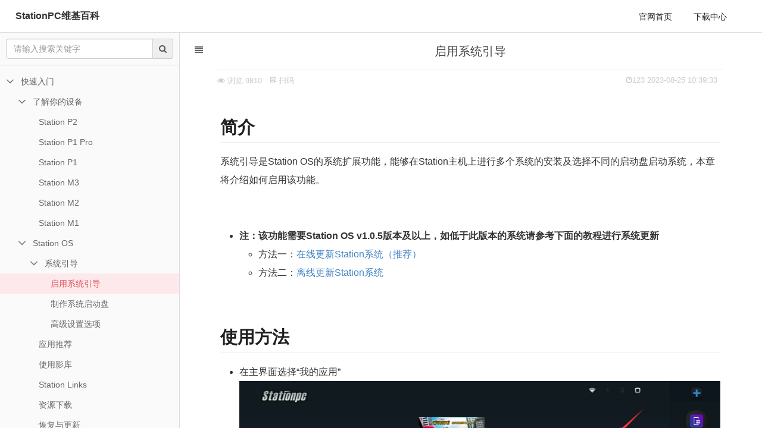

--- FILE ---
content_type: text/html; charset=utf-8
request_url: http://wiki.stationpc.cn/docs/stationpc/systembootloader
body_size: 7592
content:
<!DOCTYPE html>
<html lang="zh-CN">
<head>

    <title>启用系统引导 - StationPC让娱乐更极致、让创造更自由</title>

    <meta charset="utf-8">
    <meta http-equiv="X-UA-Compatible" content="IE=edge">
    <meta name="viewport" content="width=device-width, initial-scale=1">
    <meta name="renderer" content="webkit">
    <meta name="author" content="StationPC" />
    <meta name="site" content="https://www.stationpc.cn" />
    <meta name="keywords" content="rk3566,rk3568,软路由,openwrt,android tv,kodi,StationPC维基百科,启用系统引导">
    <meta name="description" content="启用系统引导-这是一个关于StationPC产品相关的Wiki教程">

    
    <link href="/static/bootstrap/css/bootstrap.min.css" rel="stylesheet">

    <link href="/static/jstree/3.3.4/themes/default/style.min.css" rel="stylesheet">
    <link href="/static/font-awesome/css/font-awesome.min.css" rel="stylesheet">
    <link href="/static/nprogress/nprogress.css" rel="stylesheet">

    
    


    <link href="/static/editor.md/lib/mermaid/mermaid.css?v=20210721170106" rel="stylesheet">
    <link href="/static/editor.md/lib/sequence/sequence-diagram-min.css?v=20210721170107" rel="stylesheet">
    <link href="/static/editor.md/css/editormd.preview.css?v=20210721170106" rel="stylesheet">
    <link href="/static/css/markdown.preview.css?v=20210727173908" rel="stylesheet">
    <link href="/static/editor.md/lib/highlight/styles/github.css?v=20210721170106" rel="stylesheet">
    <link href="/static/katex/katex.min.css" rel="stylesheet">
    <link href="/static/css/print.css?v=20210721170106" media="print" rel="stylesheet">

    <link href="/static/css/stationpc.css?v=20210819144612" rel="stylesheet">
    <link href="/static/css/stationpc_jstree.css?v=20210723145245" rel="stylesheet">

    <script type="text/javascript">window.book={"identify":"stationpc"};</script>
    <style>
        .btn-mobile {
            position: absolute;
            right: 10px;
            top: 10px;
        }

        @media screen and (min-width: 840px) {
            .btn-mobile{
                display: none;
            }
        }
    </style>
</head>
<body>
<div class="m-manual manual-mode-view manual-reader">
    <header class="navbar navbar-static-top manual-head" role="banner">
        <div class="container-fluid">
            <div class="navbar-header pull-left manual-title">
                <span class="slidebar" id="slidebar"><i class="fa fa-align-justify"></i></span>
                <a href="http://wiki.stationpc.cn/docs/stationpc" title="StationPC维基百科" class="book-title">StationPC维基百科</a>
                <span style="font-size: 12px;font-weight: 100;"></span>
            </div>
            
            <div class="navbar-header pull-right manual-menu">
                <div class="dropdown pull-left" style="margin-right: 10px;">
                    
                    <a href="https://www.stationpc.cn" class="btn btn-link">官网首页</a>
                </div>
                <div class="dropdown pull-left" style="margin-right: 10px;">
                    
                    <a href="https://www.stationpc.cn/download" target="_blank" class="btn btn-link">下载中心</a>
                </div>
                
                
                <div class="dropdown pull-right" style="margin-right: 10px;">
                
                
                    
                
                
                </div>
                
            </div>
        </div>
    </header>
    <article class="container-fluid manual-body">
        <div class="manual-left">
            <div class="manual-tab">

                
                
                
                
                
                
                
                
                
                <div class="article-search">
                    <form id="searchForm" action="http://wiki.stationpc.cn/docs/stationpc/search" method="post">
                        <div class="input-group">
                            <input type="search" placeholder="请输入搜索关键字" class="form-control" name="keyword">

                            <span class="input-group-addon">
                                <button type="submit">
                                    <i class="fa fa-search"></i>
                                </button>
                            </span>

                        </div>
                    </form>
                    <div class="pull-right hidden-xs manual-fullscreen-switch"><i class="fa fa-align-justify"></i></div>
                </div>

                
                
                
                
                
                
                

                
                <div class="tab-wrap article-menu">
                    <div class="tab-item manual-catalog article-menu-detail">
                        <div class="catalog-list read-book-preview" id="sidebar">
                        <ul><li id="6" class="jstree-open"><a href="http://wiki.stationpc.cn/docs/stationpc/get_start" title="快速入门" data-version="1668418375">快速入门</a><ul><li id="43" class="jstree-open"><a href="http://wiki.stationpc.cn/docs/stationpc/your_devices" title="了解你的设备" data-version="1671089472">了解你的设备</a><ul><li id="20" class="jstree-open"><a href="http://wiki.stationpc.cn/docs/stationpc/StationP2" title="Station P2" data-version="1631867952">Station P2</a></li><li id="90"><a href="http://wiki.stationpc.cn/docs/stationpc/P1-Pro" title="Station P1 Pro" data-version="1650781893">Station P1 Pro</a></li><li id="22" class="jstree-open"><a href="http://wiki.stationpc.cn/docs/stationpc/StationP1" title="Station P1" data-version="1632278594">Station P1</a></li><li id="94"><a href="http://wiki.stationpc.cn/docs/stationpc/m3" title="Station M3" data-version="1662534010">Station M3</a></li><li id="23" class="jstree-open"><a href="http://wiki.stationpc.cn/docs/stationpc/StationM2" title="Station M2" data-version="1671098463">Station M2</a></li><li id="21" class="jstree-open"><a href="http://wiki.stationpc.cn/docs/stationpc/StationM1" title="Station M1" data-version="1631867962">Station M1</a></li></ul></li><li id="24" class="jstree-open"><a href="http://wiki.stationpc.cn/docs/stationpc/StationOS" title="Station OS" data-version="1668414679">Station OS</a><ul><li id="74" class="jstree-open"><a href="http://wiki.stationpc.cn/docs/stationpc/systemos" title="系统引导" data-version="1648179780">系统引导</a><ul><li id="75"><a href="http://wiki.stationpc.cn/docs/stationpc/systembootloader" title="启用系统引导" data-version="1642995773" class="jstree-clicked">启用系统引导</a></li><li id="76" class="jstree-open"><a href="http://wiki.stationpc.cn/docs/stationpc/makebootsystem" title="制作系统启动盘" data-version="1662543578">制作系统启动盘</a></li><li id="77" class="jstree-open"><a href="http://wiki.stationpc.cn/docs/stationpc/advancedsettings" title="高级设置选项" data-version="1642563239">高级设置选项</a></li></ul></li><li id="25" class="jstree-open"><a href="http://wiki.stationpc.cn/docs/stationpc/recommend" title="应用推荐" data-version="1628503199">应用推荐</a></li><li id="26" class="jstree-open"><a href="http://wiki.stationpc.cn/docs/stationpc/MediaCenter" title="使用影库" data-version="1651050525">使用影库</a></li><li id="28" class="jstree-open"><a href="http://wiki.stationpc.cn/docs/stationpc/StationLinks" title="Station Links " data-version="1648871119">Station Links </a></li><li id="27" class="jstree-open"><a href="http://wiki.stationpc.cn/docs/stationpc/Download" title="资源下载" data-version="1648871212">资源下载</a></li><li id="42"><a href="http://wiki.stationpc.cn/docs/stationpc/update" title="恢复与更新" data-version="1634611443">恢复与更新</a></li><li id="96"><a href="http://wiki.stationpc.cn/docs/stationpc/cec" title="HDMI CEC功能" data-version="1668763467">HDMI CEC功能</a></li><li id="97"><a href="http://wiki.stationpc.cn/docs/stationpc/ftp" title="FTP Server" data-version="1669430223">FTP Server</a></li><li id="99"><a href="http://wiki.stationpc.cn/docs/stationpc/webdav" title="Webdav Server" data-version="1669348151">Webdav Server</a></li></ul></li><li id="29" class="jstree-open"><a href="http://wiki.stationpc.cn/docs/stationpc/faq" title="常见问题解答" data-version="1671098822">常见问题解答</a><ul><li id="30" class="jstree-open"><a href="http://wiki.stationpc.cn/docs/stationpc/Hardware" title="设备常见问题" data-version="1671089917">设备常见问题</a><ul><li id="101"><a href="http://wiki.stationpc.cn/docs/stationpc/wifi" title="我要如何连网络或wifi上网？" data-version="1671087108">我要如何连网络或wifi上网？</a></li><li id="40" class="jstree-open"><a href="http://wiki.stationpc.cn/docs/stationpc/p2harddisk" title="Station P2如何接入2.5&#34;硬盘" data-version="1628047103">Station P2如何接入2.5&#34;硬盘</a></li></ul></li><li id="31" class="jstree-open"><a href="http://wiki.stationpc.cn/docs/stationpc/software" title="软件常见问题" data-version="1668411917">软件常见问题</a><ul><li id="38"><a href="http://wiki.stationpc.cn/docs/stationpc/Google" title="如何安装Google Play" data-version="1656138948">如何安装Google Play</a></li><li id="45" class="jstree-open"><a href="http://wiki.stationpc.cn/docs/stationpc/input" title="如何修改默认输入法" data-version="1628061621">如何修改默认输入法</a></li><li id="52" class="jstree-open"><a href="http://wiki.stationpc.cn/docs/stationpc/emmc" title="通过TF卡升级固件到EMMC" data-version="1692931158">通过TF卡升级固件到EMMC</a></li><li id="93"><a href="http://wiki.stationpc.cn/docs/stationpc/tf" title="启动TF卡中的EMMC固件" data-version="1681371470">启动TF卡中的EMMC固件</a></li><li id="55"><a href="http://wiki.stationpc.cn/docs/stationpc/fixmediepost" title="如何修改影库不正确的海报" data-version="1651202799">如何修改影库不正确的海报</a></li><li id="60" class="jstree-open"><a href="http://wiki.stationpc.cn/docs/stationpc/ota" title="如何离线更新StationOS系统" data-version="1681096991">如何离线更新StationOS系统</a></li><li id="82" class="jstree-open"><a href="http://wiki.stationpc.cn/docs/stationpc/localmultiboot" title="如何通过本地烧写启用系统引导" data-version="1681097781">如何通过本地烧写启用系统引导</a></li><li id="91"><a href="http://wiki.stationpc.cn/docs/stationpc/video" title="如何解决视频无法播放" data-version="1651051054">如何解决视频无法播放</a></li><li id="95"><a href="http://wiki.stationpc.cn/docs/stationpc/path" title="如何修改远程下载路径" data-version="1666775485">如何修改远程下载路径</a></li><li id="103"><a href="http://wiki.stationpc.cn/docs/stationpc/zb" title="想看各大卫视电视台怎么办？" data-version="1671523944">想看各大卫视电视台怎么办？</a></li></ul></li></ul></li></ul></li><li id="32" class="jstree-open"><a href="http://wiki.stationpc.cn/docs/stationpc/play" title="玩法推荐" data-version="1668413927">玩法推荐</a><ul><li id="64" class="jstree-open"><a href="http://wiki.stationpc.cn/docs/stationpc/media" title="玩转影音娱乐" data-version="1668413942">玩转影音娱乐</a><ul><li id="69"><a href="http://wiki.stationpc.cn/docs/stationpc/dsj" title="使用电视家观看电视直播" data-version="1631936879">使用电视家观看电视直播</a></li><li id="56"><a href="http://wiki.stationpc.cn/docs/stationpc/hdp" title="使用HDP观看电视直播" data-version="1631696476">使用HDP观看电视直播</a></li><li id="92"><a href="http://wiki.stationpc.cn/docs/stationpc/sing" title="使用全民K歌一展歌喉" data-version="1651203141">使用全民K歌一展歌喉</a></li></ul></li><li id="65" class="jstree-open"><a href="http://wiki.stationpc.cn/docs/stationpc/stationpc-1d8a0r81591m2" title="玩转游戏娱乐" data-version="1668413950">玩转游戏娱乐</a><ul><li id="53" class="jstree-open"><a href="http://wiki.stationpc.cn/docs/stationpc/steam" title="串流游玩PC游戏大作" data-version="1630376306">串流游玩PC游戏大作</a></li><li id="67"><a href="http://wiki.stationpc.cn/docs/stationpc/start" title="畅玩START云游戏" data-version="1631867004">畅玩START云游戏</a></li><li id="68"><a href="http://wiki.stationpc.cn/docs/stationpc/xiaoji" title="玩转数万款模拟器游戏" data-version="1631936988">玩转数万款模拟器游戏</a></li></ul></li><li id="63" class="jstree-open"><a href="http://wiki.stationpc.cn/docs/stationpc/os" title="玩转操作系统" data-version="1686642680">玩转操作系统</a><ul><li id="34" class="jstree-open"><a href="http://wiki.stationpc.cn/docs/stationpc/ubuntu" title="安装Ubuntu操作系统" data-version="1637284611">安装Ubuntu操作系统</a></li><li id="58" class="jstree-open"><a href="http://wiki.stationpc.cn/docs/stationpc/manjaro" title="安装Manjaro操作系统" data-version="1645170731">安装Manjaro操作系统</a></li><li id="57" class="jstree-open"><a href="http://wiki.stationpc.cn/docs/stationpc/armbian" title="安装Armbian操作系统" data-version="1645170914">安装Armbian操作系统</a></li><li id="59" class="jstree-open"><a href="http://wiki.stationpc.cn/docs/stationpc/freebsd" title="安装FreeBSD操作系统" data-version="1645170962">安装FreeBSD操作系统</a></li><li id="83" class="jstree-open"><a href="http://wiki.stationpc.cn/docs/stationpc/androidos" title="安装Android操作系统" data-version="1637309617">安装Android操作系统</a></li><li id="61" class="jstree-open"><a href="http://wiki.stationpc.cn/docs/stationpc/openwrt" title="安装OpenWrt操作系统" data-version="1660640509">安装OpenWrt操作系统</a></li><li id="84"><a href="http://wiki.stationpc.cn/docs/stationpc/EmuELEC" title="安装EmuELEC操作系统" data-version="1646984637">安装EmuELEC操作系统</a></li><li id="85"><a href="http://wiki.stationpc.cn/docs/stationpc/AndroidTV" title="安装Android TV操作系统" data-version="1647229987">安装Android TV操作系统</a></li><li id="86"><a href="http://wiki.stationpc.cn/docs/stationpc/crux-arm" title="安装CRUX-ARM操作系统" data-version="1647941068">安装CRUX-ARM操作系统</a></li><li id="88"><a href="http://wiki.stationpc.cn/docs/stationpc/slarm64" title="安装Slarm64操作系统" data-version="1647939869">安装Slarm64操作系统</a></li><li id="89"><a href="http://wiki.stationpc.cn/docs/stationpc/libreelec" title="安装LibreELEC操作系统" data-version="1686642768">安装LibreELEC操作系统</a></li><li id="106"><a href="http://wiki.stationpc.cn/docs/stationpc/iStoreOS" title="安装iStoreOS操作系统" data-version="1686819648">安装iStoreOS操作系统</a></li></ul></li></ul></li></ul>
                        </div>
                    </div>
                    <div class="search-result">
                        <div class="search-empty">
                            <i class="fa fa-search-plus" aria-hidden="true"></i>
                            <b class="text">暂无相关搜索结果！</b>
                        </div>
                        <ul class="search-list" id="searchList">
                        </ul>
                    </div>
                    
                    
                    
                    
                    
                    
                    
                    
                    
                    
                    
                    
                    
                    
                    
                    
                    
                    
                    
                    
                    
                    
                </div>
            </div>
            <div class="m-copyright hidden">
                <p>
                    <div id="view_count">view_count：9810</div>
                    本文档使用 <a href="https://www.iminho.me" target="_blank">MinDoc</a> 发布
                </p>
            </div>
        </div>
        <div class="manual-right">
            <div class="manual-article">
                <div class="article-head">
                    <div class="container-fluid">
                        <div class="row">
                            <div class="col-md-2">

                            </div>
                            <div class="col-md-8 text-center">
                                <h1 id="article-title">启用系统引导</h1>
                            </div>
                            <div class="col-md-2">
                            </div>
                        </div>
                    </div>
                </div>
                <div class="article-content">

                    <div class="help-block article-info" style="padding-bottom: 20px;">
                        <span><i class="fa fa-eye"></i> 浏览 <i class="read-count">9810</i></span>
                        
                        <span class="hidden-xs"><a href="#" data-toggle="modal" data-target="#shareProject"><i class="fa fa-qrcode"></i> 扫码 </a></span>
                        
                        
                        <span class="pull-right hidden-xs tooltips" title="" data-original-title="更新时间"><i class="fa fa-clock-o"></i><i class="updated-at">123 2023-08-25 10:39:33</i></span>
                    </div>

                    <div class="article-body  markdown-body editormd-preview-container"  id="page-content">
                        <article class="markdown-article-inner"><div class="markdown-toc editormd-markdown-toc"><ul class="markdown-toc-list"><li class="directory-item"><a class="directory-item-link directory-item-link-1" href="#1l91zy" level="1"><strong>简介</strong></a></li><li class="directory-item"><a class="directory-item-link directory-item-link-1" href="#9s7cfl" level="1"><strong>使用方法</strong></a></li><li class="directory-item"><a class="directory-item-link directory-item-link-2" href="#c0nfcq" level="2"><strong>参考视频</strong></a></li><li class="directory-item"><a class="directory-item-link directory-item-link-2" href="#73z4o1" level="2">推荐阅读</a></li><li class="directory-item"><a class="directory-item-link directory-item-link-2" href="#64x3ls" level="2"><strong>系统引导常见问题 FAQ</strong></a></li></ul></div><div class="markdown-article"><h1 id="1l91zy" class="markdown-heading"><a name="1l91zy" class="reference-link"></a><span class="header-link octicon octicon-link"></span><strong>简介</strong></h1><p class="line">系统引导是Station OS的系统扩展功能，能够在Station主机上进行多个系统的安装及选择不同的启动盘启动系统，本章将介绍如何启用该功能。</p><p class="line"> </p><ul>
<li><strong>注：该功能需要Station OS v1.0.5版本及以上，如低于此版本的系统请参考下面的教程进行系统更新</strong><ul>
<li>方法一：<a href="https://wiki.stationpc.cn/docs/stationpc/update" target="_blank" title="在线更新Station系统（推荐）">在线更新Station系统（推荐）</a></li><li>方法二：<a href="https://wiki.stationpc.cn/docs/stationpc/ota" target="_blank" title="离线更新Station系统">离线更新Station系统</a></li></ul>
</li></ul><p class="line"> </p><h1 id="9s7cfl" class="markdown-heading"><a name="9s7cfl" class="reference-link"></a><span class="header-link octicon octicon-link"></span><strong>使用方法</strong></h1><ul>
<li><p class="line">在主界面选择“我的应用”<br/><img src="/uploads/stationpc/images/m_36ea56135919f600ddd7bcc70ebe7fb7_r.png" title="null" alt=""/><br/> </p>
</li><li><p class="line">选择“系统助手”<br/><img src="/uploads/stationpc/images/m_33cd6cbf7bd7f6eb5c42fccb7b2fe10f_r.png" title="null" alt=""/><br/> </p>
</li><li><p class="line">初次使用，在弹窗中选择“确认开启”<br/><img src="/uploads/stationpc/images/m_4269a6b2505bf811dbaa6f5cc02801be_r.png" title="null" alt=""/><br/> </p>
</li><li><p class="line">系统引导的功能已经开启完成<br/><img src="/uploads/stationpc/images/m_030b87a839d86028f02989fdaa5e4b05_r.png" title="null" alt=""/><br/> </p>
</li><li><p class="line">检测到新版本时，在弹窗中选择“确认”，进行更新即可<br/><img src="/uploads/stationpc/images/m_33daa77aa2159cbca95079c6c6e631e2_r.png" title="null" alt=""/><br/> </p>
</li><li><p class="line">重启后，开机会进入系统引导的界面；在此界面，可选择启动盘，启动对应的系统<br/><img src="/uploads/stationpc/images/m_23ffdccc13432ce99f110a63ab035c40_r.png" title="null" alt=""/><br/> </p>
</li></ul><h2 id="c0nfcq" class="markdown-heading"><a name="c0nfcq" class="reference-link"></a><span class="header-link octicon octicon-link"></span><strong>参考视频</strong></h2><p class="line">你也可以参考下面的演示视频来帮助你完成设置：<br/><video width="800" controls="" poster="/uploads/stationpc/images/m_d2c3ef0c7cd10851534851e4157ccc87_r.png"><source src="https://download.t-firefly.com/video/StationPC/system-boot.mp4?OSSAccessKeyId=LTAIDdtien9KAesM&amp;Expires=1642999326&amp;Signature=YPlISSPqFVwe2p6xkLbJydAXhZA%3D" type="video/mp4"/>开机教程</video><br/> </p><h2 id="73z4o1" class="markdown-heading"><a name="73z4o1" class="reference-link"></a><span class="header-link octicon octicon-link"></span>推荐阅读</h2><ul>
<li><p class="line">你可以按照以下教程的进一步制作系统启动盘</p>
<ul>
<li><a href="https://wiki.stationpc.cn/docs/stationpc/makebootsystem" target="_blank" title="使用系统助手制作系统启动盘">使用系统助手制作系统启动盘</a></li></ul>
</li></ul><p class="line"> </p><h2 id="64x3ls" class="markdown-heading"><a name="64x3ls" class="reference-link"></a><span class="header-link octicon octicon-link"></span><strong>系统引导常见问题 FAQ</strong></h2><ul>
<li><p class="line"><strong>不想要这个功能了，该怎么取消</strong><br/> <br/>进入系统助手的“设置”<br/><img src="/uploads/stationpc/images/m_9699390aaae6caae3ddeacb810cd7ad7_r.png" title="null" alt=""/><br/> </p>
<p class="line">点击按钮，即可关闭或重新开启系统引导<br/><img src="/uploads/stationpc/images/m_cc0a689d18d088a1c6829e0bf339e967_r.png" title="null" alt=""/><br/> </p>
</li></ul><div class="wiki-bottom">作者：Sai  创建时间：2021-10-16 15:40<br/>最后编辑：hgl  更新时间：2023-08-25 10:39<br/></div></div>







</article>
                    </div>
                    <div class="jump-top">
                        <a href="javascript:;" class="view-backtop"><i class="fa fa-arrow-up" aria-hidden="true"></i></a>
                    </div>

                    <div class="article-footer">
                        <p>© Copyright 2021-2022, Firefly Team. <a href="https://beian.miit.gov.cn/" target="_blank"> | 粤ICP备14022046号</a>
                            
                            <script>
                                var _hmt = _hmt || [];
                                (function() {
                                    var hm = document.createElement("script");
                                    hm.src = "https://hm.baidu.com/hm.js?c84195eb9bb89f40ad9f4997cf3f8c7b";
                                    var s = document.getElementsByTagName("script")[0];
                                    s.parentNode.insertBefore(hm, s);
                                })();
                            </script>
                            
                            
                        </p>
                        <p>Built with MinDoc.</p>
                    </div>

                </div>

            </div>
        </div>
        <div class="manual-progress"><b class="progress-bar"></b></div>
    </article>
    <div class="manual-mask"></div>
</div>


<div class="modal fade" id="shareProject" tabindex="-1" role="dialog" aria-labelledby="myModalLabel" aria-hidden="true">
    <div class="modal-dialog">
        <div class="modal-content">
            <div class="modal-header">
                <button type="button" class="close" data-dismiss="modal"><span aria-hidden="true">&times;</span><span class="sr-only">Close</span></button>
                <h4 class="modal-title" id="myModalLabel">项目分享</h4>
            </div>
            <div class="modal-body">
                <div class="row">
                    <div class="col-sm-12 text-center" style="padding-bottom: 15px;">
                        <img src="http://wiki.stationpc.cn/qrcode/stationpc.png" alt="扫一扫手机阅读" />
                    </div>
                </div>
                <div class="form-group share-link">
                    <label for="password" class="col-sm-2 control-label">项目地址</label>
                    <div class="col-sm-10">
                        <input type="text" value="http://wiki.stationpc.cn/docs/stationpc" class="form-control" onmouseover="this.select()" id="projectUrl" title="项目地址">
                    </div>
                    <div class="clearfix"></div>
                </div>
            </div>
            <div class="modal-footer">
                <button type="button" class="btn btn-default" data-dismiss="modal">关闭</button>
            </div>
        </div>
    </div>
</div>


<div class="modal fade" id="downloadBookModal" tabindex="-1" role="dialog" aria-labelledby="myModalLabel" aria-hidden="true">
    <div class="modal-dialog">
        <div class="modal-content">
            <div class="modal-header">
                <button type="button" class="close" data-dismiss="modal"><span aria-hidden="true">&times;</span><span class="sr-only">Close</span></button>
                <h4 class="modal-title" id="myModalLabel">项目分享</h4>
            </div>
            <div class="modal-body">
                <div class="row">
                    <div class="col-sm-12 text-center" style="padding-bottom: 15px;">
                        <img src="http://wiki.stationpc.cn/qrcode/stationpc.png" alt="扫一扫手机阅读" />
                    </div>
                </div>
                <div class="form-group">
                    <label for="password" class="col-sm-2 control-label">项目地址</label>
                    <div class="col-sm-10">
                        <input type="text" value="http://wiki.stationpc.cn/docs/stationpc" class="form-control" onmouseover="this.select()" id="projectUrl" title="项目地址">
                    </div>
                    <div class="clearfix"></div>
                </div>
            </div>
            <div class="modal-footer">
                <button type="button" class="btn btn-default" data-dismiss="modal">关闭</button>
            </div>
        </div>
    </div>
</div>

<script src="/static/jquery/1.12.4/jquery.min.js"></script>
<script src="/static/bootstrap/js/bootstrap.min.js"></script>
<script src="/static/js/jquery.form.js" type="text/javascript"></script>
<script src="/static/layer/layer.js" type="text/javascript"></script>
<script src="/static/jstree/3.3.4/jstree.js" type="text/javascript"></script>
<script src="/static/nprogress/nprogress.js" type="text/javascript"></script>
<script src="/static/editor.md/lib/highlight/highlight.js" type="text/javascript"></script>
<script src="/static/js/jquery.highlight.js" type="text/javascript"></script>
<script src="/static/js/kancloud.js?v=20210803094500" type="text/javascript"></script>




<script type="text/javascript">
$(function () {
    $("#searchList").on("click","a",function () {
        var id = $(this).attr("data-id");
        var url = "http:\/\/wiki.stationpc.cn\/docs\/stationpc\//" + id;
        $(this).parent("li").siblings().find("a").removeClass("active");
        $(this).addClass("active");
        loadDocument(url,id,function (body) {
            return $(body).highlight(window.keyword);
        });
    });

    
    
    
    
    
    
    
    
    
    
    
    
    
    
    
    
    
    
    
    
    
    
    
    
    
    
    
    
    
    
    
    
    
    
    
    
});
</script>

</body>
</html>

--- FILE ---
content_type: text/css; charset=utf-8
request_url: http://wiki.stationpc.cn/static/editor.md/lib/mermaid/mermaid.css?v=20210721170106
body_size: 5229
content:
/* Flowchart variables */
/* Sequence Diagram variables */
/* Gantt chart variables */
.lang-mermaid .mermaid .label {
  color: #333;
}
.lang-mermaid .node rect,
.lang-mermaid .node circle,
.lang-mermaid .node ellipse,
.lang-mermaid .node polygon {
  fill: #ECECFF;
  stroke: #CCCCFF;
  stroke-width: 1px;
}
.lang-mermaid .edgePath .path {
  stroke: #333333;
}
.lang-mermaid .edgeLabel {
  background-color: #e8e8e8;
}
.lang-mermaid .cluster rect {
  fill: #ffffde !important;
  rx: 4 !important;
  stroke: #aaaa33 !important;
  stroke-width: 1px !important;
}
.lang-mermaid .cluster text {
  fill: #333;
}
.lang-mermaid .actor {
  stroke: #CCCCFF;
  fill: #ECECFF;
}
.lang-mermaid text.actor {
  fill: black;
  stroke: none;
}
.lang-mermaid .actor-line {
  stroke: grey;
}
.lang-mermaid .messageLine0 {
  stroke-width: 1.5;
  stroke-dasharray: "2 2";
  marker-end: "url(#arrowhead)";
  stroke: #333;
}
.lang-mermaid .messageLine1 {
  stroke-width: 1.5;
  stroke-dasharray: "2 2";
  stroke: #333;
}
.lang-mermaid #arrowhead {
  fill: #333;
}
.lang-mermaid #crosshead path {
  fill: #333 !important;
  stroke: #333 !important;
}
.lang-mermaid .messageText {
  fill: #333;
  stroke: none;
}
.lang-mermaid .labelBox {
  stroke: #CCCCFF;
  fill: #ECECFF;
}
.lang-mermaid .labelText {
  fill: black;
  stroke: none;
}
.lang-mermaid .loopText {
  fill: black;
  stroke: none;
}
.lang-mermaid .loopLine {
  stroke-width: 2;
  stroke-dasharray: "2 2";
  marker-end: "url(#arrowhead)";
  stroke: #CCCCFF;
}
.lang-mermaid .note {
  stroke: #aaaa33;
  fill: #fff5ad;
}
.lang-mermaid .noteText {
  fill: black;
  stroke: none;
  font-family: 'trebuchet ms', verdana, arial;
  font-size: 14px;
}
/** Section styling */
.lang-mermaid .section {
  stroke: none;
  opacity: 0.2;
}
.lang-mermaid .section0 {
  fill: rgba(102, 102, 255, 0.49);
}
.lang-mermaid .section2 {
  fill: #fff400;
}
.lang-mermaid .section1,
.section3 {
  fill: white;
  opacity: 0.2;
}
.lang-mermaid .sectionTitle0 {
  fill: #333;
}
.lang-mermaid .sectionTitle1 {
  fill: #333;
}
.lang-mermaid .sectionTitle2 {
  fill: #333;
}
.lang-mermaid .sectionTitle3 {
  fill: #333;
}
.lang-mermaid .sectionTitle {
  text-anchor: start;
  font-size: 11px;
  text-height: 14px;
}
/* Grid and axis */
.lang-mermaid .grid .tick {
  stroke: lightgrey;
  opacity: 0.3;
  shape-rendering: crispEdges;
}
.lang-mermaid .grid path {
  stroke-width: 0;
}
/* Today line */
.lang-mermaid .today {
  fill: none;
  stroke: red;
  stroke-width: 2px;
}
/* Task styling */
/* Default task */
.lang-mermaid .task {
  stroke-width: 2;
}
.lang-mermaid .taskText {
  text-anchor: middle;
  font-size: 11px;
}
.lang-mermaid .taskTextOutsideRight {
  fill: black;
  text-anchor: start;
  font-size: 11px;
}
.lang-mermaid .taskTextOutsideLeft {
  fill: black;
  text-anchor: end;
  font-size: 11px;
}
/* Specific task settings for the sections*/
.lang-mermaid .taskText0,
.lang-mermaid .taskText1,
.lang-mermaid .taskText2,
.lang-mermaid .taskText3 {
  fill: white;
}
.lang-mermaid .task0,
.lang-mermaid .task1,
.lang-mermaid .task2,
.lang-mermaid .task3 {
  fill: #8a90dd;
  stroke: #534fbc;
}
.lang-mermaid .taskTextOutside0,
.lang-mermaid .taskTextOutside2 {
  fill: black;
}
.lang-mermaid .taskTextOutside1,
.lang-mermaid .taskTextOutside3 {
  fill: black;
}
/* Active task */
.lang-mermaid .active0,
.lang-mermaid .active1,
.lang-mermaid .active2,
.lang-mermaid .active3 {
  fill: #bfc7ff;
  stroke: #534fbc;
}
.lang-mermaid .activeText0,
.lang-mermaid .activeText1,
.lang-mermaid .activeText2,
.lang-mermaid .activeText3 {
  fill: black !important;
}
/* Completed task */
.lang-mermaid .done0,
.lang-mermaid .done1,
.lang-mermaid .done2,
.lang-mermaid .done3 {
  stroke: grey;
  fill: lightgrey;
  stroke-width: 2;
}
.lang-mermaid .doneText0,
.lang-mermaid .doneText1,
.lang-mermaid .doneText2,
.lang-mermaid .doneText3 {
  fill: black !important;
}
/* Tasks on the critical line */
.lang-mermaid .crit0,
.lang-mermaid .crit1,
.lang-mermaid .crit2,
.lang-mermaid .crit3 {
  stroke: #ff8888;
  fill: red;
  stroke-width: 2;
}
.lang-mermaid .activeCrit0,
.lang-mermaid .activeCrit1,
.lang-mermaid .activeCrit2,
.lang-mermaid .activeCrit3 {
  stroke: #ff8888;
  fill: #bfc7ff;
  stroke-width: 2;
}
.lang-mermaid .doneCrit0,
.lang-mermaid .doneCrit1,
.lang-mermaid .doneCrit2,
.lang-mermaid .doneCrit3 {
  stroke: #ff8888;
  fill: lightgrey;
  stroke-width: 2;
  cursor: pointer;
  shape-rendering: crispEdges;
}
.lang-mermaid .doneCritText0,
.lang-mermaid .doneCritText1,
.lang-mermaid .doneCritText2,
.lang-mermaid .doneCritText3 {
  fill: black !important;
}
.lang-mermaid .activeCritText0,
.lang-mermaid .activeCritText1,
.lang-mermaid .activeCritText2,
.lang-mermaid .activeCritText3 {
  fill: black !important;
}
.lang-mermaid .titleText {
  text-anchor: middle;
  font-size: 18px;
  fill: black;
}
/*


*/
.lang-mermaid .node text {
  font-family: 'trebuchet ms', verdana, arial;
  font-size: 14px;
}
.lang-mermaid div.mermaidTooltip {
  position: absolute;
  text-align: center;
  max-width: 200px;
  padding: 2px;
  font-family: 'trebuchet ms', verdana, arial;
  font-size: 12px;
  background: #ffffde;
  border: 1px solid #aaaa33;
  border-radius: 2px;
  pointer-events: none;
  z-index: 100;
}


--- FILE ---
content_type: text/css; charset=utf-8
request_url: http://wiki.stationpc.cn/static/css/markdown.preview.css?v=20210727173908
body_size: 7081
content:
@font-face {
    font-family: octicons-link;
    src: url([data-uri]) format('woff');
}

/*************表格样式****************/
/*.markdown-body{*/
/*    -webkit-backface-visibility: hidden;*/
/*    font-family: Helvetica, -apple-system, BlinkMacSystemFont, "Helvetica Neue",Helvetica,"Segoe UI",Arial,freesans,sans-serif,"Apple Color Emoji","Segoe UI Emoji","Segoe UI Symbol","Microsoft Yahei","Helvetica Neue",Helvetica;*/
/*    -ms-text-size-adjust: 100%;*/
/*    -webkit-text-size-adjust: 100%;*/
/*    line-height: 1.5;*/
/*    color: #24292e;*/
/*    font-family: -apple-system, BlinkMacSystemFont, "Segoe UI", Helvetica, Arial, sans-serif, "Apple Color Emoji", "Segoe UI Emoji", "Segoe UI Symbol";*/
/*    word-wrap: break-word;*/
/*}*/
.editormd-preview-container table {
    margin-top: 0;
    margin-bottom: 24px;
    width: 100%;
    overflow: auto;
    border-bottom: none;
    line-height: 1.5
}

.editormd-preview-container table td,.editormd-preview-container table th {
    padding: 8px 13px;
    border: 1px solid #d9d9d9;
    word-wrap: break-word;
    text-align: left
}

.editormd-preview-container table th {
    background-color: #f2f2f2;
    color: #333;
    font-weight: 400;
    word-break: keep-all
}

.editormd-preview-container table tr {
    background-color: #fff
}
.editormd-preview-container .sequence-diagram, .editormd-preview-container .flowchart, .editormd-html-preview .sequence-diagram, .editormd-html-preview .flowchart{
    overflow: auto;
}
/**************TOC*******************/
.editormd-preview-container{
    position: relative;
    height: auto;
    width: 100%;
}

.article-body .markdown-toc{
    position: fixed;
    right: 0;
    width: 260px;
    font-size: 12px;
    margin-top: -70px;
    overflow: auto;
    margin-right: 50px;
}
.markdown-toc ul{
    list-style:none;
}
.markdown-toc .markdown-toc-list>li{
    padding: 3px 10px 3px 16px;
    line-height: 18px;
    border-left: 2px solid #e8e8e8;
    color: #595959;
}
.markdown-toc .markdown-toc-list>li.active{
    border-right: 2px solid #25b864;
}

.article-body .markdown-article{
    margin-right: 250px;
}
.article-body.content .markdown-toc{
    position: relative;
    margin-top: 0;
}
.article-body.content .markdown-article{
    margin-right: 0;
}

.markdown-toc-list .directory-item {
    padding: 3px 10px 3px 16px;
    line-height: 18px;
    border-left: 2px solid #e8e8e8;
    color: #595959;
}
.markdown-toc-list .directory-item-link {
    width: 100%;
    display: block;
    white-space: nowrap;
    overflow: hidden;
    text-overflow: ellipsis;
    color: #595959;
}
.markdown-toc-list .directory-item-link:hover {
    color: #8C8C8C;
}
.markdown-toc-list .directory-item-link-1 {
    padding-left: 0;
}
.markdown-toc-list .directory-item-link-2 {
    padding-left: 1.2em;
}
.markdown-toc-list .directory-item-link-3 {
    padding-left: 2.4em;
}
.markdown-toc-list .directory-item-link-4 {
    padding-left: 3.6em;
}
.markdown-toc-list .directory-item-link-5 {
    padding-left: 4.8em;
}
.markdown-toc-list .directory-item-link-6 {
    padding-left: 6em;
}
.markdown-toc-list .directory-item-active {
    border-left: 2px solid #25b864 !important;
}
.markdown-toc-list .directory-item-active a {
    color: #25b864;
}
.markdown-toc-list .directory-item-active a:hover {
    color: #7CD4A2;
}
@media (max-width: 1200px){
    .article-body .markdown-toc{
        display: none;
    }
    .article-body .markdown-article{
        margin-right: 0;
    }
}

/***********代码样式*****************/
.markdown-body .highlight pre, .markdown-body pre{
    padding: 1em;
    border: none;
    overflow: auto;
    line-height: 1.45;
    max-height: 35em;
    position: relative;
    /*background: url(../editor.md/lib/highlight/blueprint.png) #F6F6F6;*/
    -moz-background-size: 30px,30px;
    -o-background-size: 30px,30px;
    -webkit-background-size: 30px,30px;
    background-size: 30px,30px;
    border-radius:4px;
    word-break:break-all;
    word-wrap:break-word;
}
.editormd-preview-container pre.hljs>code {
    border-radius: 3px;
    font-size: 1.1em;
    font-family: "Source Code Pro",Consolas,"Liberation Mono",Menlo,Courier,'Microsoft Yahei',monospace;
    border: 0;
    word-break: break-all;
    overflow-y: auto; overflow-x: hidden;
    overflow-wrap: normal;
    white-space: inherit
}
.editormd-preview-container pre.prettyprint, .editormd-html-preview pre.prettyprint {
    padding: 0;
}

.editormd-preview-container ol.linenums, .editormd-html-preview ol.linenums{
    color: #999;
}
.editormd-preview-container ol.linenums>li:first-child,.editormd-html-preview ol.linenums>li:first-child{
    padding-top: 10px;
}
.editormd-preview-container ol.linenums>li:last-child ,.editormd-html-preview ol.linenums>li:last-child{
    padding-bottom: 10px;
}
.editormd-preview-container ul>li{
    line-height: 2em;
}

--- FILE ---
content_type: text/css; charset=utf-8
request_url: http://wiki.stationpc.cn/static/css/stationpc.css?v=20210819144612
body_size: 30099
content:
html,body {
    height: 100%;
    font-size: 12px;
}

body,form,ul,ol,table,input,button,p,h1,h2,h3,h4,h5,h6,blockquote,pre,dl,dt,dd,div,span,b,i {
    margin: 0;
    padding: 0;
    -webkit-tap-highlight-color: transparent;
}

body {
    color: #222;
    background-color: #fff;
    font-size: 14px;
    word-wrap: break-word;
    line-height: 1em;
    -webkit-font-smoothing: antialiased;
}

h1,h2,h3,h4,h5,h6,strong,input,select,textarea,button,body,code {
    font-family: Helvetica Neue,NotoSansHans-Regular,AvenirNext-Regular,arial,Hiragino Sans GB,Microsoft Yahei,WenQuanYi Micro Hei,Arial,Helvetica,sans-serif
}
h1 {
    font-size: 2.25em;
    font-weight: 500;
}

h2 {
    font-size: 1.75em;
    font-weight: 500;
}

h3 {
    font-size: 1.5em;
    font-weight: 500
}

h4 {
    font-size: 1.2em;
    font-weight: 300
}

h5 {
    font-size: 1.0em;
    font-weight: 300
}

h6 {
    font-size: .8em;
    font-weight: 200
}
table>tbody>tr:hover{
    background-color: #F5F5F5;
}
.m-manual:not(.manual-mobile) ::-webkit-scrollbar {
    height: 10px;
    width: 7px;
    background: rgba(0,0,0,.1);
}

.m-manual:not(.manual-mobile) ::-webkit-scrollbar:hover {
    background: rgba(0,0,0,.2)
}

.m-manual:not(.manual-mobile) ::-webkit-scrollbar-thumb {
    background: rgba(0,0,0,.3);
    -webkit-border-radius: 6px;
    -moz-border-radius: 6px;
    -ms-border-radius: 6px;
    -o-border-radius: 6px;
    border-radius: 6px
}

.m-manual:not(.manual-mobile)::-webkit-scrollbar-thumb:hover {
    -webkit-box-shadow: inset 1px 1px 1px rgba(0,0,0,.25);
    -moz-box-shadow: inset 1px 1px 1px rgba(0,0,0,.25);
    -ms-box-shadow: inset 1px 1px 1px rgba(0,0,0,.25);
    -o-box-shadow: inset 1px 1px 1px rgba(0,0,0,.25);
    box-shadow: inset 1px 1px 1px rgba(0,0,0,.25);
    background-color: rgba(0,0,0,.4)
}
.m-manual.manual-reader .manual-head .slidebar {
    display: none
}

.m-manual .manual-head {
    min-width: 980px;
    height: 54px;
    line-height: 54px;
    padding: 0 .8em;
    z-index: 900;
    position: fixed;
    top: 0;
    left: 0;
    right: 0;
    background-color: #fff;
    transition-property: top;
    transition-duration: .3s;
    transition-timing-function: linear;
    transition-delay: 0s;
    -moz-transition-property: top;
    -moz-transition-duration: .3s;
    -moz-transition-timing-function: linear;
    -moz-transition-delay: 0s;
    -webkit-transition-property: top;
    -webkit-transition-duration: .3s;
    -webkit-transition-timing-function: linear;
    -webkit-transition-delay: 0s;
    -o-transition-property: top;
    -o-transition-duration: .3s;
    -o-transition-timing-function: linear;
    -o-transition-delay: 0s
}
.manual-editor .manual-head{
    padding: 5px 5px 5px 5px;
    position: fixed;
    width: 100%;
}
.m-manual .slidebar{
    display: none;
}
.m-manual .manual-head .manual-title{
    display: inline-block;
    height: 30px;
    line-height: 54px;
    color: #333;
    font-size: 16px;
    font-weight: bold;
}
.m-manual .manual-tab {
    position: absolute;
    top: 0;
    bottom: 0;
    left: 0;
    right: 0
}
.m-manual .manual-left {
    position: absolute;
    left: 0;
    top: 55px;
    z-index: 301;
    bottom: 0;
    width: 302px;
    border-right: 1px solid #ddd;
    background-color: #fafafa;
}

.m-manual .manual-tab .tab-navg {
    zoom:1;border-bottom: 1px solid #ddd
}

.m-manual .manual-tab .tab-util {
    position: absolute;
    top: 50%;
    right: -14px
}
.m-manual .manual-tab .tab-util .item {
    color: #999;
    cursor: pointer;
    height: 24px;
    line-height: 24px;
    display: inline-block;
    margin-top: 4px
}

.manual-fullscreen-switch {
    display: block
}

.manual-fullscreen-switch .open,.manual-fullscreen-switch .close {
    display: inline-block;
    width: 30px;
    height: 30px;
    cursor: pointer;
    background-color: #5cb85c;
    border-radius: 50%;
    color: #fff;
    position: relative;
    font-size: 16px;
    vertical-align: top;
    opacity : 1;
    text-shadow:none;
    font-weight: 400;
}
.manual-fullscreen-switch .open:hover,.manual-fullscreen-switch .close:hover {
    background-color: #449d44;
}

.manual-fullscreen-switch .open:before,.manual-fullscreen-switch .close:before {
    position: absolute;
    top: 7px;
    right: 5px;
}

.manual-fullscreen-switch .open {
    display: none;
}

.m-manual.manual-fullscreen-active .manual-fullscreen-switch {
    /*margin-top: 30px;*/
}

.m-manual.manual-fullscreen-active .manual-fullscreen-switch .open {
    display: inline-block;
}

.m-manual.manual-fullscreen-active .manual-fullscreen-switch .close {
    display: none;
}
.m-manual.manual-fullscreen-active .manual-left .m-copyright,.m-manual.manual-fullscreen-active .manual-left .tab-navg,.m-manual.manual-fullscreen-active .manual-left .tab-wrap{
    display: none;
}
.m-manual.manual-fullscreen-active .manual-left{
    width: 0px;
}

.m-manual .manual-tab .tab-navg:after {
    content: '.';
    display: block;
    width: 0;
    height: 0;
    line-height: 9;
    overflow: hidden;
    clear: both;
    visibility: hidden;
}

.m-manual .manual-tab .tab-navg .navg-item {
    font-size: 14px;
    padding: 0 9px;
    cursor: pointer;
    float: left;
    height: 30px;
    line-height: 30px;
    color: #999
}

.m-manual .manual-tab .tab-navg .navg-item .fa {
    margin-right: 4px;
    color: #aaa
}

.m-manual .manual-tab .tab-navg .navg-item .text {
    font-weight: 200
}

.m-manual .manual-tab .tab-navg .navg-item.active,.m-manual .manual-tab .tab-navg .navg-item.active:hover,.m-manual .manual-tab .tab-navg .navg-item:hover {
    color: #333
}

.m-manual .manual-tab .tab-navg .navg-item.active .icon,.m-manual .manual-tab .tab-navg .navg-item.active:hover .icon,.m-manual .manual-tab .tab-navg .navg-item:hover .icon {
    color: #333
}
.m-manual .manual-tab .tab-navg .navg-item.active {
    border-bottom: 1px solid #fafafa;
    margin-bottom: -1px;
    border-left: 1px solid #ddd;
    border-right: 1px solid #ddd;
    padding-left: 8px;
    padding-right: 8px;
    height: 31px;
}
.m-manual .manual-tab .tab-item {
    display: none;
    position: absolute;
    top: 55px;
    bottom: 0;
    left: 0;
    right: 0;
    overflow-y: auto;
    background-color: #fafafa;
    /*margin-bottom: 35px;*/
    padding: 10px 0 30px 0px;
}

.m-manual .manual-tab .tab-item.active {
    display: block
}
.m-manual.manual-mode-search .manual-search {
    display: block
}
.m-manual.manual-mode-view .manual-catalog {
    display: block
}
.m-manual.manual-mode-search .manual-search .search-container{
    position: absolute;
    top: 0;
    left: 0;
    right: 0;
    bottom: 0;
}
.m-manual .manual-search .search-form{
    margin: 5px 5px 10px 5px;
    position: relative;
}

.m-manual .manual-search .btn-search{
    background-color: #ffffff;
    border: 0;
    padding: 5px;
    position: absolute;
    top: 2px;
    right: 5px;
}
.m-manual .manual-search .btn-search .fa{
    width: 16px;
    height: 16px;
    vertical-align: middle;
}
.m-manual .manual-search .btn-search .loading{
    background-image: url("../images/loading.gif");
}

.m-manual .manual-search .search-result{
    position: absolute;
    top: 45px;
    left: 0;
    right: 0;
    bottom: 0;
    width: 275px;
    overflow-y: auto;
    border-top: 1px solid #eee;
}
.m-manual .manual-search .search-result .search-empty{
    position: absolute;
    top: 45%;
    left: 0;
    right: 0;
    text-align: center;
}
.m-manual .manual-search .search-result .search-empty i{
    font-size: 50px;
    display: block;
    color: #999;
    font-weight: 200;
}
.m-manual .manual-search .search-result .search-empty .text{
    font-size: 16px;
    font-weight: 200;
    color: #999;
    line-height: 40px;
}
.m-manual .manual-search .search-list{
    position: absolute;
    top: 0;
    bottom: 0;
    min-width: 100%;
}
.m-manual .manual-search .search-list a{
    display: block;
    border-bottom: 0;
    height: 30px;
    line-height: 24px;
    padding: 3px 10px 3px 20px;
    color: #666;
    text-decoration: none;
    white-space:nowrap;
    overflow: hidden;
}
.m-manual .manual-search .search-list a:hover{
    text-shadow: none;
    background: #116cd6;
    box-shadow: none;
    color: #fff;
    text-decoration: none;
    white-space:nowrap;
}
.m-manual .manual-search .search-list a.active{
    background: #10af88;
    background: -webkit-linear-gradient(top, #beebff 0%, #a8e4ff 100%);
    background: linear-gradient(to bottom, #10af88 0%, #10af88 100%);
    color: #ffffff;
}
.m-manual .markdown-body .search-highlight{
    background-color: #FFFF00 !important;
    font-style: normal;
}
.m-manual .manual-left .m-copyright {
    border-top: 0;
    background: #fafafa;
    border-top: 1px solid #ccc;
    opacity: 1;
    filter: alpha(opacity=100);
    position: absolute;
    bottom: 0;
    margin: 0;
    font-size: 12px;
    z-index: 999;
    height: auto;
    width: 100%;
    padding: 5px 0;
    text-align: center;
    line-height: 24px
}
.m-manual .manual-right {
    position: absolute;
    left: 300px;
    top: 55px;
    z-index: 300;
    overflow-y: auto;
    bottom: 0;
    right: 0;
    transition-property: top;
    transition-duration: .3s;
    transition-timing-function: linear;
    transition-delay: 0s;
    -moz-transition-property: top;
    -moz-transition-duration: .3s;
    -moz-transition-timing-function: linear;
    -moz-transition-delay: 0s;
    -webkit-transition-property: top;
    -webkit-transition-duration: .3s;
    -webkit-transition-timing-function: linear;
    -webkit-transition-delay: 0s;
    -o-transition-property: top;
    -o-transition-duration: .3s;
    -o-transition-timing-function: linear;
    -o-transition-delay: 0s
}
.m-manual.manual-fullscreen-active .manual-right{
    left: 0;
}
.m-manual .manual-right .manual-article{
    background: #ffffff;
}
.manual-article .article-head {
    position: relative;
    zoom: 1;
    padding: 10px 20px 0 20px;
}
.manual-reader .book-title{
    color: #333333;
}
.manual-reader .book-title:hover{
    text-decoration: none;
    color: #333333;
}

.manual-article .article-head h1 {
    margin: 0;
    font-size: 20px;
    font-weight: 400;
    text-align: center;
    line-height: 42px;
    overflow: hidden;
    text-overflow: ellipsis;
    white-space: nowrap;
    color: #444;
}
.manual-article .article-head h3 {
    margin: 0;
    font-size: 12px;
    font-weight: 200;
    text-align: center;
    line-height: 18px;
    overflow: hidden;
    text-overflow: ellipsis;
    white-space: nowrap;
    color: #444
}
/*.manual-article .article-info{*/
/*    padding: 5px;*/
/*    color: #AAA !important;*/
/*}*/
.manual-article .article-content{
    /*min-width: 980px;*/
    /*max-width: 90%;*/
    max-width: 880px;
    padding: 10px 15px;
    margin-left: auto!important;
    margin-right: auto!important
}
.article-info a, .article-info span{
    color: #cccccc;
    font-size: 13px;
}
.article-info span{
    margin-right: 10px;
    /*margin-top: 5px;*/
}
.article-info i{
    font-style: normal;
}
@media screen and (max-width: 840px) {
    .manual-article .article-content{
        min-width: inherit;
    }
}

.manual-article .article-content .article-body{
    min-height: 90px;
    padding: 5px;
}
.manual-article .article-content .article-body .attach-list{
    list-style: none;
    border-top: 1px solid #DDDDDD;
    padding-top: 15px;
    clear: both;
}
.manual-article .wiki-bottom{
    border-top: 1px solid #E5E5E5;
    line-height: 25px;color: #333;
    text-align:right;
    font-size: 12px;
    margin-bottom: 20px;
    margin-top: 30px;
    padding: 5px;
    display: none;
}
.manual-article .jump-top .view-backtop{
    position: fixed;
    bottom: -30px;
    right: 30px;
    font-size: 18px;
    line-height: 30px;
    text-align: center;
    color: #fff;
    z-index: 9999;
    font-weight: 200;
    width: 30px;
    height: 30px;
    background-color: #999;
    border-radius: 4px;
    opacity: 0;
    filter: alpha(opacity=0);
    transition-property: all;
    transition-duration: .2s;
    transition-timing-function: linear;
    transition-delay: 0s;
    -moz-transition-property: all;
    -moz-transition-duration: .2s;
    -moz-transition-timing-function: linear;
    -moz-transition-delay: 0s;
    -webkit-transition-property: all;
    -webkit-transition-duration: .2s;
    -webkit-transition-timing-function: linear;
    -webkit-transition-delay: 0s;
    -o-transition-property: all;
    -o-transition-duration: .2s;
    -o-transition-timing-function: linear;
    -o-transition-delay: 0s;
}

.manual-article .jump-top .view-backtop.active{
    opacity: 0.5;
    bottom: 30px;
}
.manual-article .jump-top .view-backtop.active:hover{
    background-color: #449D44;
    opacity: 1;
}
.m-manual .manual-progress {
    position: fixed;
    top: 54px;
    left: 0;
    right: 0;
    height: 1px;
    z-index: 302;
    background-color: #ddd;
    transition-property: top;
    transition-duration: .3s;
    transition-timing-function: linear;
    transition-delay: 0s;
    -moz-transition-property: top;
    -moz-transition-duration: .3s;
    -moz-transition-timing-function: linear;
    -moz-transition-delay: 0s;
    -webkit-transition-property: top;
    -webkit-transition-duration: .3s;
    -webkit-transition-timing-function: linear;
    -webkit-transition-delay: 0s;
    -o-transition-property: top;
    -o-transition-duration: .3s;
    -o-transition-timing-function: linear;
    -o-transition-delay: 0s
}

.m-manual .manual-progress .progress-bar {
    display: block;
    background-color: #136ec2;
    height: 100%
}
.m-comment{
    margin: 30px auto 70px auto;
}
.m-comment .comment-result .title {
    display: block;
    font-size: 16px;
    padding-bottom: 6px;
    line-height: 1.5em;
    border-bottom: 1px solid #ddddd9;
    margin-bottom: 10px;
}
.w-textarea.textarea-full {
    display: block;
}
.w-fragment.fragment-tip {
    color: #999;
}
.w-textarea .textarea-input {
    font-size: 14px;
    padding: 5px 10px;
    border-radius: 3px;
    border: 1px solid #ccc;
    line-height: 1.7em;
    font-weight: 200;
}
.m-comment .comment-post .form .enter textarea {
    resize: none;
    min-height: 72px;
    overflow: hidden;
    width: 100%;
}
.m-comment .comment-list {
    padding-bottom: 12px
}

.m-comment .comment-post {
    padding-bottom: 35px
}

.m-comment .comment-item {
    position: relative;
    font-size: 1em;
    border-top: 1px dotted #eee;
    margin-bottom: -1px;
    padding: 12px 0;
    line-height: 1.7em
}

.m-comment .comment-item .avatar {
    position: absolute;
    left: 0;
    top: 12px;
    display: inline-block;
    border-radius: 50%;
    background: #eee
}

.m-comment .comment-item .avatar img {
    border-radius: 50%
}

.m-comment .comment-item .date {
    font-weight: 200;
    color: #999;
    margin-left: 12px
}

.m-comment .comment-item .name {
    color: #136ec2
}

.m-comment .comment-item .content {
    margin: 6px 0 9px;
    font-size: 1.14em;
    padding: 3px 0
}

.m-comment .comment-item .content pre {
    padding: 16px;
    overflow: auto;
    font-size: 85%;
    line-height: 1.45;
    background-color: #f7f7f7;
    border: 0;
    border-radius: 3px;
    font-family: Consolas,"Liberation Mono",Menlo,Courier,monospace
}

.m-comment .comment-item .content pre>code {
    display: inline;
    max-width: 100%;
    padding: 0;
    margin: 0;
    overflow: initial;
    line-height: inherit;
    background-color: transparent;
    border: 0;
    font-size: 100%
}

.m-comment .comment-item .operate {
    position: absolute;
    top: 12px;
    right: 0;
    height: 24px;
    line-height: 24px
}

.m-comment .comment-item .operate .number {
    color: #999
}

.m-comment .comment-item .operate .delete {
    display: none
}

.m-comment .comment-item:hover .operate.toggle .delete {
    display: inline-block
}

.m-comment .comment-item:hover .operate.toggle .number {
    display: none
}

.m-comment .comment-item .info {
    height: 24px;
    line-height: 24px
}

.m-comment .comment-item .vote {
    display: inline-block;
    margin-right: 12px
}

.m-comment .comment-item .vote .agree,.m-comment .comment-item .vote .oppose {
    display: inline-block;
    vertical-align: top;
    width: 30px;
    height: 30px;
    text-align: center;
    line-height: 30px;
    background-color: #f5f5f5;
    color: #666666;
}
.m-comment .comment-item .vote .agree:hover,.m-comment .comment-item .vote .oppose:hover{
    color: #333333;
}

.m-comment .comment-item .vote .count {
    height: 30px;
    line-height: 30px;
    color: #999;
    display: inline-block;
    text-align: center;
    padding: 0 6px;
    min-width: 12px;
    font-weight: 200;
    vertical-align: top;
    background-color: #f5f5f5;
    border-left: 1px solid #eee;
    border-right: 1px solid #eee
}

.m-comment .comment-item .vote .agree {
    border-top-right-radius: 0;
    border-bottom-right-radius: 0
}

.m-comment .comment-item .vote .oppose {
    border-top-left-radius: 0;
    border-bottom-left-radius: 0
}

.m-comment .comment-item .vote.disabled .agree,.m-comment .comment-item .vote.disabled .oppose {
    cursor: default
}

.m-comment .comment-item .vote.disabled .agree i,.m-comment .comment-item .vote.disabled .oppose i {
    color: #ccc
}

.m-comment .comment-item .vote.disabled .agree:hover i,.m-comment .comment-item .vote.disabled .oppose:hover i {
    color: #ccc
}

.m-comment .comment-item .reply {
    float: right;
    line-height: 30px;
    display: none
}

.m-comment .comment-item:hover .reply {
    display: inline-block
}

.m-comment .comment-empty {
    text-align: center;
    display: block;
    padding-top: 36px;
    padding-bottom: 36px
}

.m-comment .comment-empty .text {
    color: #666;
    font-weight: 200
}

.m-comment .comment-empty.empty-active {
    display: block
}

.m-comment .comment-more,.m-comment .comment-replace {
    display: none;
    text-align: center;
    margin-bottom: 24px
}

.m-comment .comment-more .more-inner,.m-comment .comment-replace .more-inner {
    display: inline-block;
    text-align: center;
    height: 36px;
    line-height: 36px;
    cursor: pointer;
    min-width: 300px;
    border-radius: 4px;
    border: 1px solid #aaa
}

.m-comment .comment-more .more-inner:hover,.m-comment .comment-replace .more-inner:hover {
    background-color: #f3f3f3;
    border-color: #888
}

.m-comment .comment-more .more-inner:active,.m-comment .comment-replace .more-inner:active {
    box-shadow: 0 3px 6px rgba(99,99,99,.1) inset
}

.m-comment .comment-more.more-active,.m-comment .comment-replace.more-active {
    display: block
}

.m-comment .comment-more.replace-active,.m-comment .comment-replace.replace-active {
    display: block
}

.m-comment .think-loading.loading-ripple-empty {
    text-align: center
}

.m-comment .comment-post-disabeld {
    display: none;
    height: 72px;
    border: 1px solid #ccc;
    border-radius: 3px;
    padding: 5px 10px;
    text-align: center;
    line-height: 72px
}

.m-comment.comment-disabled .comment-post {
    display: none
}

.m-comment.comment-disabled .comment-post-disabeld {
    display: block
}
.editor-content {
    line-height: 1.7em;
    font-size: 14px
}
.editor-content p{
    margin-bottom: 14px;
    line-height: 1.7em;
    font-size: 1.3rem;
    color: #5D5D5D;
}
.editor-content a {
    color: #3eb1d0
}
.editor-content h1 {
    font-size: 1.7rem;
    line-height: 1.2
}
.editor-content h2 {
    padding-bottom: 0.3em;
    font-size: 1.6rem;
    line-height: 2.5em;
    border-bottom: 1px solid #eee
}
.editor-content h3 {
    font-size: 1.65rem;
    line-height: 2em;
    border-bottom: 1px solid #eee
}
.editor-content h4 {
    font-size: 1.5rem
}
.editor-content h5 {
    font-size: 1.45em
}
.editor-content h6 {
    font-size: 1.4em;
    color: #777
}
.editor-content br {
    display: block;
    margin: .2em
}
.editor-content hr {
    border: 0;
    border-bottom: 1px solid #ddd
}
.editor-content ul {
    padding-left: 28px
}
.editor-content ol {
    padding-left: 28px
}
.editor-content h1,.editor-content h2,.editor-content h3,.editor-content h4,.editor-content h5,.editor-content h6,.editor-content p,.editor-content ul,.editor-content ol,.editor-content blockquote,.teditor-content pre,.editor-content table {
    margin-bottom: 14px
}
.editor-content table {
    border-collapse: collapse;
    table-layout: fixed;
    display: block;
    width: 100%;
    overflow: auto;
    word-break: keep-all;
    margin: 10px 0
}
.editor-content th {
    text-align: left
}
.editor-content table thead tr{
    background-color: #0088CC;
    color: #ffffff;
}
.editor-content  table tr:nth-child(2n) {
    background-color: #f8f8f8
}
.editor-content table td,.editor-content table th {
    padding: 6px 13px;
    border: 1px solid #ddd;
}

.editor-content img {
    max-width: 100%
}

.editor-content table pre {
    margin-bottom: 0
}

.editor-content table p {
    margin: 0
}
.editor-content blockquote {
    padding: 5px 5px 5px 15px;
    color: #777;
    border-left: 4px solid #ddd
}

.editor-content blockquote.info {
    border-left-color: #5bc0de;
    color: #5bc0de;
    background-color: #f4f8fa
}

.editor-content blockquote.warning {
    background-color: #fcf8f2;
    border-color: #f0ad4e;
    color: #f0ad4e
}

.editor-content blockquote.danger {
    color: #d9534f;
    background-color: #fdf7f7;
    border-color: #d9534f
}

.editor-content blockquote.success {
    background-color: #f3f8f3;
    border-color: #50af51;
    color: #50af51
}

.editor-content blockquote>:last-child {
    margin-bottom: 0
}

.editor-content .markdown-toc-list ul:only-child {
    padding-left: 0;
    margin-bottom: 0
}
.editor-content pre{
    border: 0;
    margin-bottom:14px;
}
.editor-content code, .editor-content pre {
    border-radius: 0;
    font-family: Menlo,Monaco,Consolas,"Courier New",monospace;
}
.editor-content pre>code{
    word-break: break-all;
    white-space: inherit;
}
.editor-content blockquote {
    border-color: inherit;
    color: inherit;
    background: 0
}

.hljs-line-numbers {
    text-align: right;
    border-right: 1px solid #ccc;
    color: #999;
    -webkit-touch-callout: none;
    -webkit-user-select: none;
    -khtml-user-select: none;
    -moz-user-select: none;
    -ms-user-select: none;
    user-select: none;
}
.editor-content .markdown-toc{
    padding: 15px 5px;
    background-color: #FFFFFF;
    line-height: 25px;
    border: 1px solid #CCCCCC;
    width: 300px;
    float: right;
    overflow-x: auto;
    margin: 0 0 10px 10px;
}

.http-method .default{
    width: 70px;
    display: inline-block;
    background-color: #333333;
    -webkit-border-radius: 3px;
    border-radius: 3px;
    vertical-align: middle;
    margin-bottom: 3px;
    margin-right: 15px;
    color: #FFF !important;
    font-size: 11px;
    height: 24px;
    line-height: 24px;
    text-transform: uppercase;
    text-align: center;
    -webkit-box-sizing: border-box;
    -moz-box-sizing: border-box;
    box-sizing: border-box;
}
.http-method .post{
    background-color: #F47023 !important;
}
.http-method .get{
    background-color:#27AE60 !important;
}
.http-method .put{
    background-color:#4A90E2!important;
}

.http-method .del{
    background-color:red!important;
}
.http-method .trace{
    background-color:#e09d43 !important;
}



@media screen and (max-width: 840px) {

    .m-manual.manual-reader {
        font-size:12px;
        min-width: initial
    }

    .m-manual.manual-reader .manual-head {
        min-width: initial
    }
    .m-manual.manual-reader .manual-head .manual-menu{
        display: none;
    }

    .m-manual.manual-reader .manual-body {
        padding-left: 0
    }

    .m-manual.manual-reader .manual-left {
        width: 80%;
        max-width: 360px;
        left: -80%;
        top: 0;
        z-index: 4000
    }

    .m-manual.manual-reader .manual-head .pull-left {
        right: 0;
        left: 0;
        position: relative
    }

    .m-manual.manual-reader .manual-head .pull-left .slidebar {
        display: inline-block;
        /*position: absolute;*/
        /*left: 0;*/
        /*top: 0;*/
        /*font-size: 20px*/
    }

    .m-manual.manual-reader .manual-head .pull-left .slidebar i {
        display: inline-block;
        vertical-align: top;
        margin-top: 20px;
        line-height: 100%
    }

    .m-manual.manual-reader .manual-head .pull-left .manual-title {
        padding-left: 30px;
        height: 54px;
        line-height: 54px;
        display: block;
        white-space: nowrap;
        text-overflow: ellipsis;
        overflow: hidden
    }

    .m-manual.manual-reader .manual-navg {
        display: block
    }

    .m-manual.manual-reader .manual-head .left .manual-navg {
        margin-left: 36px;
        margin-right: 36px
    }

    .m-manual.manual-reader .manual-navg .title {
        float: none;
        text-align: center;
        display: block
    }

    .m-manual.manual-reader .manual-tab .tab-util {
        display: none
    }

    .m-manual.manual-reader .article-view .head-util {
        display: none
    }

    .m-manual.manual-reader .article-jump .jump-up,.m-manual.manual-reader .article-jump .jump-down {
        float: none;
        display: block
    }

    .m-manual.manual-reader .m-article .think-loading.loading-ripple {
        margin-left: -48px
    }

    .m-manual.manual-reader .manual-right {
        left: 0
    }

    .m-manual.manual-reader.manual-auto-close .manual-head {
        top: -55px
    }

    .m-manual.manual-reader.manual-auto-close .manual-progress {
        top: 0
    }

    .m-manual.manual-reader.manual-auto-open .manual-head {
        top: 0
    }

    .m-manual.manual-reader .manual-article .article-view {
        padding: 0 12px
    }

    .m-manual.manual-reader .manual-article .article-comment {
        padding: 0 12px
    }

    /*.m-manual.manual-reader .manual-article .article-head{*/
    /*    display: none*/
    /*}*/
    .m-manual.manual-reader .manual-article .editor-content .markdown-toc{
        display: none;
    }
    .m-manual.manual-reader .manual-mask {
        position: fixed;
        top: 0;
        left: 0;
        right: 0;
        bottom: 0;
        z-index: -10;
        background-color: #000;
        opacity: 0
    }

    .m-manual.manual-reader.manual-mobile-show-left .manual-left {
        left: 0;
        z-index: 3001
    }

    .m-manual.manual-reader.manual-mobile-show-left .manual-mask {
        opacity: .3;
        z-index: 3000
    }

    .manual-article .article-content video{
        width: 100%;
    }
}

.article-search{
    padding: 10px;
    border-bottom: 1px solid #dddddd;
}
.article-search .input-group-addon{
    padding: 0;
}
.article-search .input-group-addon button{
    padding: 8px 10px;
    background-color: transparent;
    border: 0px;
}
.article-menu .search-result{
    /*margin-left: -15px;*/
    display: none;
}

.article-menu .search-result ul, .article-menu .search-result li{
    list-style: none;
    padding: 0px;
    margin: 0px;
}
.article-menu .search-result li{
    padding-left: 1em;
}
.article-menu .search-result a{
    display: block;
    white-space: nowrap;
    line-height: 34px;
    color: #666666;
}
.search-result{
    overflow: auto;
    position: absolute;
    top: 55px;
    left: 0;
    bottom: 0;
    right: 0;
    padding: 10px 0 30px 0;
}

.share-link{

    display: flex;
    align-items: center;

}
.share-link label{
    margin: 0;
}

.btn-link, a.btn-link{
    color: #222222 !important;
    text-decoration: none;
}
a.btn-link:hover{
    text-decoration: none;
    color: #E1515A !important;
}
.markdown-toc-list .directory-item-active a{
    color: #E1515A!important;
}
.markdown-toc-list .directory-item-active{
    border-left: 2px solid #E1515A !important;
}
.article-body .markdown-article{
    margin-right: 0;
}
.article-search .pull-right{
    margin-right: -50px;
    margin-top: -22px;
    cursor: pointer;
    color: #666666;
}
.manual-left{
    transition: margin-left 0.3s;
}
.manual-left-toggle{
    margin-left: -302px;
}
.m-manual .manual-right-toggle{
    left: 0;
}
.m-manual .manual-right{
    transition: left .3s;
}
.manual-article .article-info{
    border-top: 1px solid #EFEFEF;
    padding-top: 10px;
    padding-bottom: 15px;
    margin-top: 0px;
    margin-bottom: 0px !important;
}
.jstree-default>.jstree-no-dots .jstree-open>.jstree-ocl{
    display: inline-block;
    width: 34px;
    height: 34px;
    box-sizing: border-box;
    /*position: absolute;*/
    /*left: -19px;*/
    cursor: pointer;
    background: url("../images/angle-down.png") no-repeat center center;
}
.jstree-default>.jstree-no-dots .jstree-closed>.jstree-ocl{
    display: inline-block;
    width: 34px;
    height: 34px;
    box-sizing: border-box;
    /*position: absolute;*/
    /*left: -19px;*/
    cursor: pointer;
    background: url("../images/angle-right.png") no-repeat center center;

}
.markdown-body{
    font-size: 1.14em !important;
    line-height: 2;
}
.markdown-body h1, .markdown-body h2, .markdown-body h3, .markdown-body h4, .markdown-body h5, .markdown-body h6{
    font-weight: 400!important;
    color: #1f1f1f;
}
.markdown-body h1{font-size: 1.8em;}
.markdown-body h2{font-size: 1.6em;}
.markdown-body h3{font-size: 1.4em;}
.markdown-body h4{font-size: 1.3em;}
.markdown-body h5{font-size: 1.2em;}
.markdown-body h6{font-size: 1.1em;}

.article-footer{

    font-size: 13px;
    line-height: 20px;
    color: #333;
    text-align: right;
    border-top: 1px solid #E5E5E5;
    margin-top: 30px;
    margin-bottom: 20px;
    padding: 15px 5px 0 0;
}
.article-footer a{
    color: #333;
}
@media screen and (min-width: 1450px) {
    .m-manual .manual-right .manual-article{
        transition: margin-right 0.5s;
        margin-right: 300px;
    }
    .markdown-toc a{
        display: block !important;
        white-space: nowrap;
        overflow: hidden;
        text-overflow: ellipsis;
        color: #999999;
        font-size: 14px;
        line-height: 1.6;
    }
}
@media screen and (max-width: 1450px) {

    .article-body .markdown-toc{
        display: none;
    }
}

--- FILE ---
content_type: text/css; charset=utf-8
request_url: http://wiki.stationpc.cn/static/css/stationpc_jstree.css?v=20210723145245
body_size: 4840
content:
.jstree-contextmenu{
    z-index: 999999;
}
.jstree-contextmenu {
    z-index: 3000
}

.jstree-contextmenu.jstree-default-contextmenu {
    border: 1px solid #d6d6d6;
    box-shadow: 0 0 8px rgba(99,99,99,.3);
    background-color: #f6f6f6;
    padding: 0
}

.jstree-contextmenu.jstree-default-contextmenu li {
    display: block
}

.jstree-contextmenu.jstree-default-contextmenu .vakata-context-separator {
    display: none
}

.jstree-contextmenu.jstree-default-contextmenu .vakata-contextmenu-sep {
    display: none
}

.jstree-contextmenu.jstree-default-contextmenu li a {
    border-bottom: 0;
    height: 30px;
    line-height: 24px;
    padding-top: 3px;
    padding-bottom: 3px
}

.jstree-contextmenu.jstree-default-contextmenu li.vakata-context-hover a {
    text-shadow: none;
    background: #116cd6;
    box-shadow: none;
    color: #fff
}

.jstree-contextmenu.jstree-default-contextmenu li>a>i:empty {
    width: 24px;
    height: 24px;
    line-height: 24px;
    vertical-align: middle
}

.jstree .jstree-node .jstree-anchor {
    padding-right: 36px;
    color: #666
}

.jstree .jstree-node .m-tree-operate {
    position: absolute;
    right: 6px;
    z-index: 100;
    display: block
}

.jstree .jstree-node .m-tree-operate .operate-show {
    font-size: 20px;
    color: #999;
    display: none
}

.jstree .jstree-node .m-tree-operate .operate-show i {
    height: 24px;
    line-height: 24px;
    vertical-align: top;
    margin-top: 1px;
    display: inline-block;
    font-size: 18px;
    transition-property: transform;
    transition-duration: .3s;
    transition-timing-function: .3s;
    transition-delay: 0s;
    -moz-transition-property: transform;
    -moz-transition-duration: .3s;
    -moz-transition-timing-function: .3s;
    -moz-transition-delay: 0s;
    -webkit-transition-property: transform;
    -webkit-transition-duration: .3s;
    -webkit-transition-timing-function: .3s;
    -webkit-transition-delay: 0s;
    -o-transition-property: transform;
    -o-transition-duration: .3s;
    -o-transition-timing-function: .3s;
    -o-transition-delay: 0s
}

.jstree .jstree-node .m-tree-operate .operate-hide {
    width: 0;
    right: 100%;
    top: 2px;
    position: absolute;
    overflow: hidden;
    transition-property: width;
    transition-duration: .3s;
    transition-timing-function: linear;
    transition-delay: 0s;
    -moz-transition-property: width;
    -moz-transition-duration: .3s;
    -moz-transition-timing-function: linear;
    -moz-transition-delay: 0s;
    -webkit-transition-property: width;
    -webkit-transition-duration: .3s;
    -webkit-transition-timing-function: linear;
    -webkit-transition-delay: 0s;
    -o-transition-property: width;
    -o-transition-duration: .3s;
    -o-transition-timing-function: linear;
    -o-transition-delay: 0s
}

.jstree .jstree-node .m-tree-operate .operate-hide b {
    font-size: 12px;
    display: inline-block;
    margin: 3px 2px 0;
    vertical-align: top;
    width: 18px;
    height: 18px;
    text-align: center;
    line-height: 18px;
    border-radius: 9px;
    color: #fff;
    cursor: pointer
}

.jstree .jstree-node .m-tree-operate .operate-hide b.add {
    background-color: #39f
}

.jstree .jstree-node .m-tree-operate .operate-hide b.del {
    background-color: #c00
}

.jstree .jstree-node .m-tree-operate .operate-hide b.edit {
    background-color: #e5b120
}

.jstree .jstree-node .m-tree-operate .operate-hide b.up {
    background-color: #3e8a2a;
    font-size: 18px
}

.jstree .jstree-node .m-tree-operate .operate-hide b.down {
    background-color: #3e8a2a;
    font-size: 18px
}

.jstree .jstree-node .m-tree-operate:hover .operate-hide {
    width: 108px
}

.jstree .jstree-node .m-tree-operate:hover .operate-show i {
    color: #333;
    transform: rotate(360deg);
    -ms-transform: rotate(360deg);
    -moz-transform: rotate(360deg);
    -webkit-transform: rotate(360deg);
    -o-transform: rotate(360deg)
}

.jstree .jstree-node .jstree-anchor.jstree-clicked ,.jstree .jstree-hovered{
    color: #E1515A !important;
}

.jstree .jstree-node .m-tree-operate.operate-hover .operate-hide {
    width: 108px
}
.jstree-default .jstree-wholerow-hovered {
    background: none;
    color: #E1515A !important;
}
.jstree-default .jstree-wholerow-clicked {
    background: #10af88;
    background: -webkit-linear-gradient(top, #beebff 0%, #a8e4ff 100%);
    background: linear-gradient(to bottom, #FDE9EB 0%, #FDE9EB 100%);
    color: #E1515A;
}
.jstree-default .jstree-wholerow {
    height: 34px;
}
.jstree-default .jstree-node {
    min-height: 30px;
    line-height: 30px;
    margin-left: 30px;
    min-width: 30px;
}
.jstree-default .jstree-node {
    min-height: 20px;
    line-height: 20px;
    margin-left: 20px;
    min-width: 20px;
}
.jstree-default .jstree-anchor {
    line-height: 34px;
    height: 34px;
}


--- FILE ---
content_type: application/javascript; charset=utf-8
request_url: http://wiki.stationpc.cn/static/js/kancloud.js?v=20210803094500
body_size: 10363
content:
var events = function () {
    var articleOpen = function (event, $param) {
        //当打开文档时，将文档ID加入到本地缓存。
        window.sessionStorage && window.sessionStorage.setItem("MinDoc::LastLoadDocument:" + window.book.identify, $param.$id);
        var prevState = window.history.state || {};
        if ('pushState' in history) {

            if ($param.$id) {
                prevState.$id === $param.$id || window.history.pushState($param, $param.$id, $param.$url);
            } else {
                window.history.pushState($param, $param.$id, $param.$url);
                window.history.replaceState($param, $param.$id, $param.$url);
            }
        } else {
            window.location.hash = $param.$url;
        }

        initHighlighting();
        $(window).resize();

        $(".manual-right").scrollTop(0);
        //使用layer相册功能查看图片
        layer.photos({photos: "#page-content"});
    };

    return {
        data: function ($key, $value) {
            $key = "MinDoc::Document:" + $key;
            if (typeof $value === "undefined") {
                return $("body").data($key);
            } else {
                return $('body').data($key, $value);
            }
        },
        trigger: function ($e, $obj) {
            if ($e === "article.open") {
                articleOpen($e, $obj);
            } else {
                $('body').trigger('article.open', $obj);
            }
        }
    }

}();

/***
 * 加载文档到阅读区
 * @param $url
 * @param $id
 * @param $callback
 */
function loadDocument($url, $id, $callback) {
    $.ajax({
        url : $url,
        type : "GET",
        beforeSend : function (xhr) {
            var data = events.data($id);
            if(data) {
                console.log(data)
                if (typeof $callback === "function") {
                    data.body = $callback(data.body);
                }else if(data.version && data.version != $callback){
                    return true;
                }
                $("#page-content").html(data.body);
                $("title").text(data.title);
                $("#article-title").text(data.doc_title);
                $("#article-info").text(data.doc_info);
                $("#view_count").text("阅读次数：" + data.view_count);
                $(".read-count").text(data.view_count);
                $(".updated-at").text(" " . data.modify_time);

                events.trigger('article.open', {$url: $url, $id: $id});

                return false;

            }

            NProgress.start();
        },
        success : function (res) {
            if (res.errcode === 0) {
                var body = res.data.body;
                var doc_title = res.data.doc_title;
                var title = res.data.title;
                var doc_info = res.data.doc_info;
                var view_count = res.data.view_count;
                var modify_time = res.data.modify_time;

                $body = body;
                if (typeof $callback === "function" ) {
                    $body = $callback(body);
                }

                $("#page-content").html($body);
                $("title").text(title);
                $("#article-title").text(doc_title);
                $("#article-info").text(doc_info);
                $("#view_count").text("阅读次数：" + view_count);
                $(".read-count").text(view_count);
                $(".updated-at").text(" " . modify_time);
                events.data($id, res.data);

                events.trigger('article.open', { $url : $url, $id : $id });
            } else if (res.errcode === 6000) {
                window.location.href = "/";
            } else {
                layer.msg("加载失败");
            }
        },
        complete : function () {
            NProgress.done();
        },
        error : function () {
            layer.msg("加载失败");
        }
    });
}

/**
 * 初始化代码高亮
 */
function initHighlighting() {
    try {
        $('pre,pre.ql-syntax').each(function (i, block) {
            if ($(this).hasClass('prettyprinted')) {
                return;
            }
            hljs.highlightBlock(block);
        });
        // hljs.initLineNumbersOnLoad();
    }catch (e){
        console.log(e);
    }
}




$(function () {
    $(".view-backtop").on("click", function () {
        $('.manual-right').animate({ scrollTop: '0px' }, 200);
    });
    $(".manual-right").scroll(function () {
        try {
            var top = $(".manual-right").scrollTop();
            if (top > 100) {
                $(".view-backtop").addClass("active");
            } else {
                $(".view-backtop").removeClass("active");
            }
        }catch (e) {
            console.log(e);
        }

        try{
            var scrollTop = $("body").scrollTop();
            var oItem = $(".markdown-heading").find(".reference-link");
            var oName = "";
            $.each(oItem,function(){
                var oneItem = $(this);
                var offsetTop = oneItem.offset().top;

                if(offsetTop-scrollTop < 100){
                    oName = "#" + oneItem.attr("name");
                }
            });
            $(".markdown-toc-list a").each(function () {
                if(oName === $(this).attr("href")) {
                    $(this).parents("li").addClass("directory-item-active");
                }else{
                    $(this).parents("li").removeClass("directory-item-active");
                }
            });
            if(!$(".markdown-toc-list li").hasClass('directory-item-active')) {
                $(".markdown-toc-list li:eq(0)").addClass("directory-item-active");
            }
        }catch (e) {
            console.log(e);
        }
    }).on("click",".markdown-toc-list a", function () {
        var $this = $(this);
        setTimeout(function () {
            $(".markdown-toc-list li").removeClass("directory-item-active");
            $this.parents("li").addClass("directory-item-active");
        },10);
    }).find(".markdown-toc-list li:eq(0)").addClass("directory-item-active");


    $(window).resize(function (e) {
        var h = $(".manual-catalog").innerHeight() - 20;
        $(".markdown-toc").height(h);
    }).resize();

    window.isFullScreen = false;

    initHighlighting();
    window.jsTree = $("#sidebar").jstree({
        'plugins' : ["wholerow", "types"],
        "types": {
            "default" : {
                "icon" : false  // 删除默认图标
            }
        },
        'core' : {
            'check_callback' : true,
            "multiple" : false,
            'animation' : 0
        }
    }).on('select_node.jstree', function (node, selected) {
        //如果是空目录则直接出发展开下一级功能
        if (selected.node.a_attr && selected.node.a_attr.disabled) {
            selected.instance.toggle_node(selected.node);
            return false
        }
        $(".m-manual").removeClass('manual-mobile-show-left');
        loadDocument(selected.node.a_attr.href, selected.node.id,selected.node.a_attr['data-version']);
    });

    $("#slidebar").on("click", function () {
        $(".m-manual").addClass('manual-mobile-show-left');
    });
    $(".manual-mask").on("click", function () {
        $(".m-manual").removeClass('manual-mobile-show-left');
    });

    /**
     * 关闭侧边栏
     */
    $(".manual-fullscreen-switch").on("click", function () {
        isFullScreen = !isFullScreen;
        if (isFullScreen) {
            // $(".m-manual").addClass('manual-fullscreen-active');
            $(".manual-left").addClass('manual-left-toggle');
            $(".manual-right").addClass('manual-right-toggle');
        } else {
            // $(".m-manual").removeClass('manual-fullscreen-active');
            $(".manual-left").removeClass('manual-left-toggle');
            $(".manual-right").removeClass('manual-right-toggle');
        }
    });

    $(".navg-item[data-mode]").on("click", function () {
        var mode = $(this).data('mode');
        $(this).siblings().removeClass('active').end().addClass('active');
        $(".m-manual").removeClass("manual-mode-view manual-mode-collect manual-mode-search").addClass("manual-mode-" + mode);
    });

    /**
     * 项目内搜索
     */
    $("#searchForm").ajaxForm({
        beforeSubmit : function () {
            var keyword = $.trim($("#searchForm").find("input[name='keyword']").val());
            if (keyword === "") {
                // $(".search-empty").show();
                $(".search-result").hide();
                $(".article-menu-detail").show();
                $("#searchList").html("");
                return false;
            }
            $("#btnSearch").attr("disabled", "disabled").find("i").removeClass("fa-search").addClass("loading");
            window.keyword = keyword;
        },
        success : function (res) {
            var html = "";
            if (res.errcode === 0) {
                for(var i in res.data) {
                    var item = res.data[i];
                    html += '<li><a href="javascript:;" title="' + item.doc_name + '" data-id="' + item.doc_id + '"> ' + item.doc_name + ' </a></li>';
                }
            }
            if (html !== "") {
                $(".search-empty").hide();
                $(".search-result").show();
                $(".article-menu-detail").hide();
            } else {
                $(".search-empty").show();
                $(".search-result").hide();
                $(".article-menu-detail").show();
            }
            $("#searchList").html(html);
        },
        complete : function () {
            $("#btnSearch").removeAttr("disabled").find("i").removeClass("loading").addClass("fa-search");
        }
    });

    window.onpopstate = function (e) {
        var $param = e.state;
        if (!$param) return;
        if($param.hasOwnProperty("$url")) {
            window.jsTree.jstree().deselect_all();

            if ($param.$id) {
                window.jsTree.jstree().select_node({ id : $param.$id });
            }else{
                window.location.assign($param.$url);
            }
            // events.trigger('article.open', $param);
        } else {
            console.log($param);
        }
    };
});